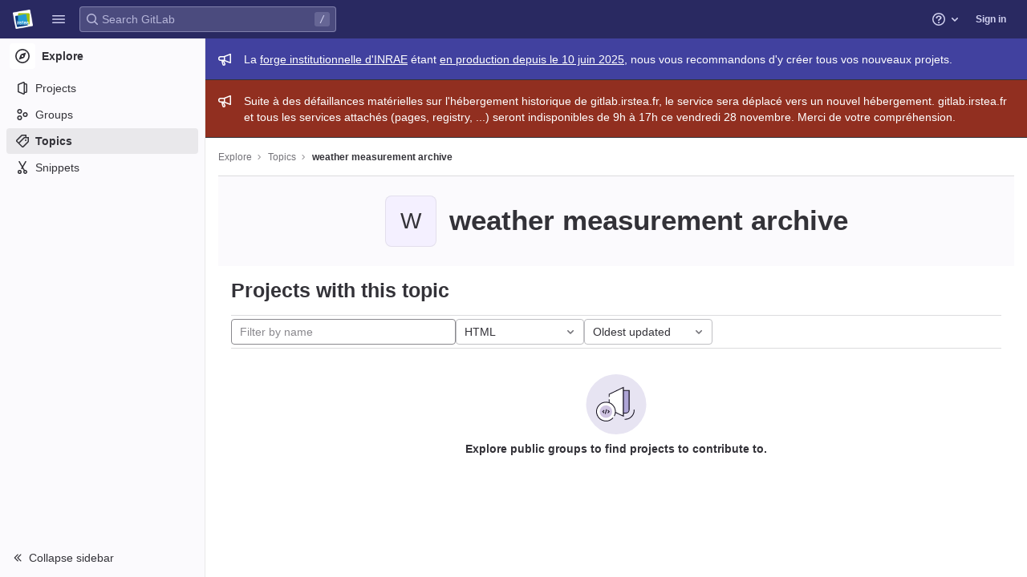

--- FILE ---
content_type: text/javascript; charset=utf-8
request_url: https://gitlab.irstea.fr/assets/webpack/182.f6327be3.chunk.js
body_size: 5952
content:
(this.webpackJsonp=this.webpackJsonp||[]).push([[182],{"+iVy":function(t,e,i){"use strict";i.d(e,"b",(function(){return m})),i.d(e,"a",(function(){return y}));var n=i("Z2pp"),s=i("jyii"),o=i("tT3K"),r=i("gVz2"),l=i("9CRu"),c=i("Sq3g"),a=i("DwzX"),u=i("ySPH"),d=i("yxQL"),h=i("1pIC"),p=i("GpHn"),f=i("R+nN"),b=i("9Q7u");function g(t,e){var i=Object.keys(t);if(Object.getOwnPropertySymbols){var n=Object.getOwnPropertySymbols(t);e&&(n=n.filter((function(e){return Object.getOwnPropertyDescriptor(t,e).enumerable}))),i.push.apply(i,n)}return i}function v(t){for(var e=1;e<arguments.length;e++){var i=null!=arguments[e]?arguments[e]:{};e%2?g(Object(i),!0).forEach((function(e){O(t,e,i[e])})):Object.getOwnPropertyDescriptors?Object.defineProperties(t,Object.getOwnPropertyDescriptors(i)):g(Object(i)).forEach((function(e){Object.defineProperty(t,e,Object.getOwnPropertyDescriptor(i,e))}))}return t}function O(t,e,i){return e in t?Object.defineProperty(t,e,{value:i,enumerable:!0,configurable:!0,writable:!0}):t[e]=i,t}var m=Object(a.c)(Object(b.m)(v(v(v({},h.b),d.b),{},{block:Object(a.b)(o.g,!1),html:Object(a.b)(o.r),lazy:Object(a.b)(o.g,!1),menuClass:Object(a.b)(o.e),noCaret:Object(a.b)(o.g,!1),role:Object(a.b)(o.r,"menu"),size:Object(a.b)(o.r),split:Object(a.b)(o.g,!1),splitButtonType:Object(a.b)(o.r,"button",(function(t){return Object(l.a)(["button","submit","reset"],t)})),splitClass:Object(a.b)(o.e),splitHref:Object(a.b)(o.r),splitTo:Object(a.b)(o.p),splitVariant:Object(a.b)(o.r),text:Object(a.b)(o.r),toggleAttrs:Object(a.b)(o.n,{}),toggleClass:Object(a.b)(o.e),toggleTag:Object(a.b)(o.r,"button"),toggleText:Object(a.b)(o.r,"Toggle dropdown"),variant:Object(a.b)(o.r,"secondary")})),s.k),y=Object(n.c)({name:s.k,mixins:[h.a,d.a,p.a],props:m,computed:{dropdownClasses:function(){var t=this.block,e=this.split;return[this.directionClass,this.boundaryClass,{show:this.visible,"btn-group":e||!t,"d-flex":t&&e}]},menuClasses:function(){return[this.menuClass,{"dropdown-menu-right":this.right,show:this.visible}]},toggleClasses:function(){var t=this.split;return[this.toggleClass,{"dropdown-toggle-split":t,"dropdown-toggle-no-caret":this.noCaret&&!t}]}},render:function(t){var e=this.visible,i=this.variant,n=this.size,s=this.block,o=this.disabled,l=this.split,a=this.role,d=this.hide,h=this.toggle,p={variant:i,size:n,block:s,disabled:o},b=this.normalizeSlot(r.c),g=this.hasNormalizedSlot(r.c)?{}:Object(c.a)(this.html,this.text),O=t();if(l){var m=this.splitTo,y=this.splitHref,j=this.splitButtonType,w=v(v({},p),{},{variant:this.splitVariant||i});m?w.to=m:y?w.href=y:j&&(w.type=j),O=t(f.a,{class:this.splitClass,attrs:{id:this.safeId("_BV_button_")},props:w,domProps:g,on:{click:this.onSplitClick},ref:"button"},b),b=[t("span",{class:["sr-only"]},[this.toggleText])],g={}}var C=t(f.a,{staticClass:"dropdown-toggle",class:this.toggleClasses,attrs:v(v({},this.toggleAttrs),{},{id:this.safeId("_BV_toggle_"),"aria-haspopup":["menu","listbox","tree","grid","dialog"].includes(a)?a:"false","aria-expanded":Object(u.f)(e)}),props:v(v({},p),{},{tag:this.toggleTag,block:s&&!l}),domProps:g,on:{mousedown:this.onMousedown,click:h,keydown:h},ref:"toggle"},b),k=t("ul",{staticClass:"dropdown-menu",class:this.menuClasses,attrs:{role:a,tabindex:"-1","aria-labelledby":this.safeId(l?"_BV_button_":"_BV_toggle_")},on:{keydown:this.onKeydown},ref:"menu"},[!this.lazy||e?this.normalizeSlot(r.e,{hide:d}):t()]);return t("div",{staticClass:"dropdown b-dropdown",class:this.dropdownClasses,attrs:{id:this.safeId()}},[O,C,k])}})},"1RkG":function(t,e,i){var n=i("pK7r");t.exports=function(t,e){var i=e?n(t.buffer):t.buffer;return new t.constructor(i,t.byteOffset,t.length)}},"2Bom":function(t,e){t.exports=function(t,e){if(("constructor"!==e||"function"!=typeof t[e])&&"__proto__"!=e)return t[e]}},"774z":function(t,e,i){var n=i("9k6t"),s=i("ZTWp")((function(t,e,i){n(t,e,i)}));t.exports=s},"9k6t":function(t,e,i){var n=i("Rsjk"),s=i("J+RW"),o=i("QhAn"),r=i("AVNZ"),l=i("kMtG"),c=i("LrAm"),a=i("2Bom");t.exports=function t(e,i,u,d,h){e!==i&&o(i,(function(o,c){if(h||(h=new n),l(o))r(e,i,c,u,t,d,h);else{var p=d?d(a(e,c),o,c+"",e,i,h):void 0;void 0===p&&(p=o),s(e,c,p)}}),c)}},AVNZ:function(t,e,i){var n=i("J+RW"),s=i("y74X"),o=i("1RkG"),r=i("Wjbg"),l=i("EwIz"),c=i("rQkY"),a=i("mABg"),u=i("QN0Q"),d=i("Iudf"),h=i("vZRN"),p=i("kMtG"),f=i("Zqnx"),b=i("LtDP"),g=i("2Bom"),v=i("fQQh");t.exports=function(t,e,i,O,m,y,j){var w=g(t,i),C=g(e,i),k=j.get(C);if(k)n(t,i,k);else{var _=y?y(w,C,i+"",t,e,j):void 0,x=void 0===_;if(x){var I=a(C),T=!I&&d(C),P=!I&&!T&&b(C);_=C,I||T||P?a(w)?_=w:u(w)?_=r(w):T?(x=!1,_=s(C,!0)):P?(x=!1,_=o(C,!0)):_=[]:f(C)||c(C)?(_=w,c(w)?_=v(w):p(w)&&!h(w)||(_=l(C))):x=!1}x&&(j.set(C,_),m(_,C,O,y,j),j.delete(C)),n(t,i,_)}}},EwIz:function(t,e,i){var n=i("yLny"),s=i("+Yzj"),o=i("tjir");t.exports=function(t){return"function"!=typeof t.constructor||o(t)?{}:n(s(t))}},"J+RW":function(t,e,i){var n=i("G/Sk"),s=i("79w4");t.exports=function(t,e,i){(void 0!==i&&!s(t[e],i)||void 0===i&&!(e in t))&&n(t,e,i)}},OkMp:function(t,e,i){"use strict";var n=i("q+nE"),s=i("+iVy"),o=i("qx9o"),r=i("774z"),l=i.n(r),c=i("Fcvx");const a={computed:{buttonSize(){return c.n[this.size]}}};var u=i("cuRJ"),d=i("H8gz"),h=i("zLBL"),p=i("OqKX"),f=i("6IRw"),b=i.n(f);const g=".dropdown-item:not(.disabled):not([disabled]),.form-control:not(.disabled):not([disabled])",v=n.default.extend(s.a,{methods:{getItems(){return(Object(o.D)(g,this.$refs.menu)||[]).filter(o.u)}}}),O={modifiers:{flip:{flipVariationsByContent:!0,padding:28}}};const m={components:{BDropdown:v,GlButton:u.a,GlDropdownDivider:p.a,GlIcon:d.a,GlLoadingIcon:h.a},mixins:[a],props:{headerText:{type:String,required:!1,default:""},hideHeaderBorder:{type:Boolean,required:!1,default:!0},showClearAll:{type:Boolean,required:!1,default:!1},clearAllText:{type:String,required:!1,default:"Clear all"},clearAllTextClass:{type:String,required:!1,default:"gl-px-5"},text:{type:String,required:!1,default:""},showHighlightedItemsTitle:{type:Boolean,required:!1,default:!1},highlightedItemsTitle:{type:String,required:!1,default:"Selected"},highlightedItemsTitleClass:{type:String,required:!1,default:"gl-px-5"},textSrOnly:{type:Boolean,required:!1,default:!1},split:{type:Boolean,required:!1,default:!1},category:{type:String,required:!1,default:c.m.primary,validator:t=>Object.keys(c.m).includes(t)},variant:{type:String,required:!1,default:c.v.default,validator:t=>Object.keys(c.v).includes(t)},size:{type:String,required:!1,default:"medium",validator:t=>Object.keys(c.n).includes(t)},icon:{type:String,required:!1,default:null},block:{type:Boolean,required:!1,default:!1},disabled:{type:Boolean,required:!1,default:!1},loading:{type:Boolean,required:!1,default:!1},toggleClass:{type:[String,Array,Object],required:!1,default:null},right:{type:Boolean,required:!1,default:!1},popperOpts:{type:Object,required:!1,default:null}},computed:{renderCaret(){return!this.split},isIconOnly(){var t;return Boolean(this.icon&&(!(null!==(t=this.text)&&void 0!==t&&t.length)||this.textSrOnly)&&!this.hasSlotContents("button-text"))},isIconWithText(){var t;return Boolean(this.icon&&(null===(t=this.text)||void 0===t?void 0:t.length)&&!this.textSrOnly)},toggleButtonClasses(){return[this.toggleClass,{"gl-button":!0,"gl-dropdown-toggle":!0,[`btn-${this.variant}-secondary`]:this.category===c.m.secondary||this.category===c.m.tertiary&&this.split,[`btn-${this.variant}-tertiary`]:this.category===c.m.tertiary&&!this.split,"dropdown-icon-only":this.isIconOnly,"dropdown-icon-text":this.isIconWithText}]},splitButtonClasses(){return[this.toggleClass,{"gl-button":!0,"split-content-button":Boolean(this.text),"icon-split-content-button":Boolean(this.icon),[`btn-${this.variant}-secondary`]:this.category===c.m.secondary||this.category===c.m.tertiary}]},buttonText(){return this.split&&this.icon?null:this.text},hasHighlightedItemsContent(){return this.hasSlotContents("highlighted-items")},hasHighlightedItemsOrClearAll(){return this.hasHighlightedItemsContent&&this.showHighlightedItemsTitle||this.showClearAll},popperOptions(){return l()({},O,this.popperOpts)}},methods:{hasSlotContents(t){return Boolean(this.$slots[t])},show(){this.$refs.dropdown.show(...arguments)},hide(){this.$refs.dropdown.hide(...arguments)}}};const y=b()({render:function(){var t=this,e=t.$createElement,i=t._self._c||e;return i("b-dropdown",t._g(t._b({ref:"dropdown",staticClass:"gl-dropdown",attrs:{split:t.split,variant:t.variant,size:t.buttonSize,"toggle-class":[t.toggleButtonClasses],"split-class":t.splitButtonClasses,block:t.block,disabled:t.disabled||t.loading,right:t.right,"popper-opts":t.popperOptions},scopedSlots:t._u([{key:"button-content",fn:function(){return[t._t("button-content",(function(){return[t.loading?i("gl-loading-icon",{class:{"gl-mr-2":!t.isIconOnly}}):t._e(),t._v(" "),!t.icon||t.isIconOnly&&t.loading?t._e():i("gl-icon",{staticClass:"dropdown-icon",attrs:{name:t.icon}}),t._v(" "),i("span",{staticClass:"gl-dropdown-button-text",class:{"gl-sr-only":t.textSrOnly}},[t._t("button-text",(function(){return[t._v(t._s(t.buttonText))]}))],2),t._v(" "),t.renderCaret?i("gl-icon",{staticClass:"gl-button-icon dropdown-chevron",attrs:{name:"chevron-down"}}):t._e()]}))]},proxy:!0}],null,!0)},"b-dropdown",t.$attrs,!1),t.$listeners),[i("div",{staticClass:"gl-dropdown-inner"},[t.hasSlotContents("header")||t.headerText?i("div",{staticClass:"gl-dropdown-header",class:{"gl-border-b-0!":t.hideHeaderBorder}},[t.headerText?i("p",{staticClass:"gl-dropdown-header-top"},[t._v("\n        "+t._s(t.headerText)+"\n      ")]):t._e(),t._v(" "),t._t("header")],2):t._e(),t._v(" "),t.hasHighlightedItemsOrClearAll?i("div",{staticClass:"gl-display-flex gl-flex-direction-row gl-justify-content-space-between gl-align-items-center"},[t.hasHighlightedItemsContent&&t.showHighlightedItemsTitle?i("div",{staticClass:"gl-display-flex gl-flex-grow-1 gl-justify-content-flex-start",class:t.highlightedItemsTitleClass},[i("span",{staticClass:"gl-font-weight-bold",attrs:{"data-testid":"highlighted-items-title"}},[t._v(t._s(t.highlightedItemsTitle))])]):t._e(),t._v(" "),t.showClearAll?i("div",{staticClass:"gl-display-flex gl-flex-grow-1 gl-justify-content-end",class:t.clearAllTextClass},[i("gl-button",{attrs:{size:"small",category:"tertiary",variant:"link","data-testid":"clear-all-button"},on:{click:function(e){return t.$emit("clear-all",e)}}},[t._v(t._s(t.clearAllText))])],1):t._e()]):t._e(),t._v(" "),i("div",{staticClass:"gl-dropdown-contents"},[t.hasHighlightedItemsContent?i("div",{staticClass:"gl-overflow-visible",attrs:{"data-testid":"highlighted-items"}},[t._t("highlighted-items"),t._v(" "),i("gl-dropdown-divider")],2):t._e(),t._v(" "),t._t("default")],2),t._v(" "),t.hasSlotContents("footer")?i("div",{staticClass:"gl-dropdown-footer"},[t._t("footer")],2):t._e()])])},staticRenderFns:[]},void 0,m,void 0,!1,void 0,!1,void 0,void 0,void 0);e.a=y},OqKX:function(t,e,i){"use strict";var n=i("Z2pp"),s=i("DQ7i"),o=i("jyii"),r=i("tT3K"),l=i("DwzX"),c=i("9Q7u");function a(t,e){var i=Object.keys(t);if(Object.getOwnPropertySymbols){var n=Object.getOwnPropertySymbols(t);e&&(n=n.filter((function(e){return Object.getOwnPropertyDescriptor(t,e).enumerable}))),i.push.apply(i,n)}return i}function u(t){for(var e=1;e<arguments.length;e++){var i=null!=arguments[e]?arguments[e]:{};e%2?a(Object(i),!0).forEach((function(e){d(t,e,i[e])})):Object.getOwnPropertyDescriptors?Object.defineProperties(t,Object.getOwnPropertyDescriptors(i)):a(Object(i)).forEach((function(e){Object.defineProperty(t,e,Object.getOwnPropertyDescriptor(i,e))}))}return t}function d(t,e,i){return e in t?Object.defineProperty(t,e,{value:i,enumerable:!0,configurable:!0,writable:!0}):t[e]=i,t}var h=Object(l.c)({tag:Object(l.b)(r.r,"hr")},o.l),p=Object(n.c)({name:o.l,functional:!0,props:h,render:function(t,e){var i=e.props,n=e.data;return t("li",Object(s.a)(Object(c.j)(n,["attrs"]),{attrs:{role:"presentation"}}),[t(i.tag,{staticClass:"dropdown-divider",attrs:u(u({},n.attrs||{}),{},{role:"separator","aria-orientation":"horizontal"}),ref:"divider"})])}}),f=i("6IRw");const b={components:{BDropdownDivider:p},inheritAttrs:!1};const g=i.n(f)()({render:function(){var t=this.$createElement;return(this._self._c||t)("b-dropdown-divider",this._g(this._b({staticClass:"gl-dropdown-divider"},"b-dropdown-divider",this.$attrs,!1),this.$listeners))},staticRenderFns:[]},void 0,b,void 0,!1,void 0,!1,void 0,void 0,void 0);e.a=g},QN0Q:function(t,e,i){var n=i("miPr"),s=i("cgqb");t.exports=function(t){return s(t)&&n(t)}},fQQh:function(t,e,i){var n=i("8RB9"),s=i("LrAm");t.exports=function(t){return n(t,s(t))}},pK7r:function(t,e,i){var n=i("Ne/Z");t.exports=function(t){var e=new t.constructor(t.byteLength);return new n(e).set(new n(t)),e}},y74X:function(t,e,i){(function(t){var n=i("l5RB"),s=e&&!e.nodeType&&e,o=s&&"object"==typeof t&&t&&!t.nodeType&&t,r=o&&o.exports===s?n.Buffer:void 0,l=r?r.allocUnsafe:void 0;t.exports=function(t,e){if(e)return t.slice();var i=t.length,n=l?l(i):new t.constructor(i);return t.copy(n),n}}).call(this,i("Y4xB")(t))},yxQL:function(t,e,i){"use strict";i.d(e,"b",(function(){return P})),i.d(e,"a",(function(){return $}));var n=i("ZOY3"),s=i("Z2pp"),o=i("jyii"),r=i("grXR"),l=i("UVyR"),c=i("ryFn"),a=i("tT3K"),u=i("X5md"),d=i("ioEp"),h=i("qx9o"),p=i("BhOj"),f=i("G55H"),b=i("9Q7u"),g=i("DwzX"),v=i("iryQ"),O=Object(s.c)({data:function(){return{listenForClickOut:!1}},watch:{listenForClickOut:function(t,e){t!==e&&(Object(p.a)(this.clickOutElement,this.clickOutEventName,this._clickOutHandler,l.Q),t&&Object(p.b)(this.clickOutElement,this.clickOutEventName,this._clickOutHandler,l.Q))}},beforeCreate:function(){this.clickOutElement=null,this.clickOutEventName=null},mounted:function(){this.clickOutElement||(this.clickOutElement=document),this.clickOutEventName||(this.clickOutEventName="click"),this.listenForClickOut&&Object(p.b)(this.clickOutElement,this.clickOutEventName,this._clickOutHandler,l.Q)},beforeDestroy:function(){Object(p.a)(this.clickOutElement,this.clickOutEventName,this._clickOutHandler,l.Q)},methods:{isClickOut:function(t){return!Object(h.f)(this.$el,t.target)},_clickOutHandler:function(t){this.clickOutHandler&&this.isClickOut(t)&&this.clickOutHandler(t)}}}),m=Object(s.c)({data:function(){return{listenForFocusIn:!1}},watch:{listenForFocusIn:function(t,e){t!==e&&(Object(p.a)(this.focusInElement,"focusin",this._focusInHandler,l.Q),t&&Object(p.b)(this.focusInElement,"focusin",this._focusInHandler,l.Q))}},beforeCreate:function(){this.focusInElement=null},mounted:function(){this.focusInElement||(this.focusInElement=document),this.listenForFocusIn&&Object(p.b)(this.focusInElement,"focusin",this._focusInHandler,l.Q)},beforeDestroy:function(){Object(p.a)(this.focusInElement,"focusin",this._focusInHandler,l.Q)},methods:{_focusInHandler:function(t){this.focusInHandler&&this.focusInHandler(t)}}}),y=i("1pIC"),j=i("qDIy"),w=i("Tzpv");function C(t,e){var i=Object.keys(t);if(Object.getOwnPropertySymbols){var n=Object.getOwnPropertySymbols(t);e&&(n=n.filter((function(e){return Object.getOwnPropertyDescriptor(t,e).enumerable}))),i.push.apply(i,n)}return i}function k(t){for(var e=1;e<arguments.length;e++){var i=null!=arguments[e]?arguments[e]:{};e%2?C(Object(i),!0).forEach((function(e){_(t,e,i[e])})):Object.getOwnPropertyDescriptors?Object.defineProperties(t,Object.getOwnPropertyDescriptors(i)):C(Object(i)).forEach((function(e){Object.defineProperty(t,e,Object.getOwnPropertyDescriptor(i,e))}))}return t}function _(t,e,i){return e in t?Object.defineProperty(t,e,{value:i,enumerable:!0,configurable:!0,writable:!0}):t[e]=i,t}var x=Object(p.e)(o.k,l.M),I=Object(p.e)(o.k,l.s),T=[".dropdown-item",".b-dropdown-form"].map((function(t){return"".concat(t,":not(.disabled):not([disabled])")})).join(", "),P=Object(g.c)(Object(b.m)(k(k({},y.b),{},{boundary:Object(g.b)([u.c,a.r],"scrollParent"),disabled:Object(g.b)(a.g,!1),dropleft:Object(g.b)(a.g,!1),dropright:Object(g.b)(a.g,!1),dropup:Object(g.b)(a.g,!1),noFlip:Object(g.b)(a.g,!1),offset:Object(g.b)(a.m,0),popperOpts:Object(g.b)(a.n,{}),right:Object(g.b)(a.g,!1)})),o.k),$=Object(s.c)({mixins:[y.a,j.a,O,m],provide:function(){var t=this;return{getBvDropdown:function(){return t}}},inject:{getBvNavbar:{default:function(){return function(){return null}}}},props:P,data:function(){return{visible:!1,visibleChangePrevented:!1}},computed:{bvNavbar:function(){return this.getBvNavbar()},inNavbar:function(){return!Object(f.f)(this.bvNavbar)},toggler:function(){var t=this.$refs.toggle;return t?t.$el||t:null},directionClass:function(){return this.dropup?"dropup":this.dropright?"dropright":this.dropleft?"dropleft":""},boundaryClass:function(){return"scrollParent"===this.boundary||this.inNavbar?"":"position-static"},hideDelay:function(){return this.inNavbar?r.e?300:50:0}},watch:{visible:function(t,e){if(this.visibleChangePrevented)this.visibleChangePrevented=!1;else if(t!==e){var i=t?l.L:l.t,n=new d.a(i,{cancelable:!0,vueTarget:this,target:this.$refs.menu,relatedTarget:null,componentId:this.safeId?this.safeId():this.id||null});if(this.emitEvent(n),n.defaultPrevented)return this.visibleChangePrevented=!0,this.visible=e,void this.$off(l.s,this.focusToggler);t?this.showMenu():this.hideMenu()}},disabled:function(t,e){t!==e&&t&&this.visible&&(this.visible=!1)}},created:function(){this.$_popper=null,this.$_hideTimeout=null},deactivated:function(){this.visible=!1,this.whileOpenListen(!1),this.destroyPopper()},mounted:function(){Object(w.b)(this.$el,this)},beforeDestroy:function(){this.visible=!1,this.whileOpenListen(!1),this.destroyPopper(),this.clearHideTimeout(),Object(w.c)(this.$el)},methods:{emitEvent:function(t){var e=t.type;this.emitOnRoot(Object(p.e)(o.k,e),t),this.$emit(e,t)},showMenu:function(){var t=this;if(!this.disabled){if(!this.inNavbar)if(void 0===n.default)Object(v.a)("Popper.js not found. Falling back to CSS positioning",o.k);else{var e=this.dropup&&this.right||this.split?this.$el:this.$refs.toggle;e=e.$el||e,this.createPopper(e)}this.emitOnRoot(x,this),this.whileOpenListen(!0),this.$nextTick((function(){t.focusMenu(),t.$emit(l.M)}))}},hideMenu:function(){this.whileOpenListen(!1),this.emitOnRoot(I,this),this.$emit(l.s),this.destroyPopper()},createPopper:function(t){this.destroyPopper(),this.$_popper=new n.default(t,this.$refs.menu,this.getPopperConfig())},destroyPopper:function(){this.$_popper&&this.$_popper.destroy(),this.$_popper=null},updatePopper:function(){try{this.$_popper.scheduleUpdate()}catch(t){}},clearHideTimeout:function(){clearTimeout(this.$_hideTimeout),this.$_hideTimeout=null},getPopperConfig:function(){var t="bottom-start";this.dropup?t=this.right?"top-end":"top-start":this.dropright?t="right-start":this.dropleft?t="left-start":this.right&&(t="bottom-end");var e={placement:t,modifiers:{offset:{offset:this.offset||0},flip:{enabled:!this.noFlip}}},i=this.boundary;return i&&(e.modifiers.preventOverflow={boundariesElement:i}),Object(b.i)(e,this.popperOpts||{})},whileOpenListen:function(t){this.listenForClickOut=t,this.listenForFocusIn=t,this[t?"listenOnRoot":"listenOffRoot"](x,this.rootCloseListener)},rootCloseListener:function(t){t!==this&&(this.visible=!1)},show:function(){var t=this;this.disabled||Object(h.B)((function(){t.visible=!0}))},hide:function(){var t=arguments.length>0&&void 0!==arguments[0]&&arguments[0];this.disabled||(this.visible=!1,t&&this.$once(l.s,this.focusToggler))},toggle:function(t){var e=t=t||{},i=e.type,n=e.keyCode;("click"===i||"keydown"===i&&-1!==[c.c,c.h,c.a].indexOf(n))&&(this.disabled?this.visible=!1:(this.$emit(l.O,t),Object(p.f)(t),this.visible?this.hide(!0):this.show()))},onMousedown:function(t){Object(p.f)(t,{propagation:!1})},onKeydown:function(t){var e=t.keyCode;e===c.d?this.onEsc(t):e===c.a?this.focusNext(t,!1):e===c.i&&this.focusNext(t,!0)},onEsc:function(t){this.visible&&(this.visible=!1,Object(p.f)(t),this.$once(l.s,this.focusToggler))},onSplitClick:function(t){this.disabled?this.visible=!1:this.$emit(l.f,t)},hideHandler:function(t){var e=this,i=t.target;!this.visible||Object(h.f)(this.$refs.menu,i)||Object(h.f)(this.toggler,i)||(this.clearHideTimeout(),this.$_hideTimeout=setTimeout((function(){return e.hide()}),this.hideDelay))},clickOutHandler:function(t){this.hideHandler(t)},focusInHandler:function(t){this.hideHandler(t)},focusNext:function(t,e){var i=this,n=t.target;!this.visible||t&&Object(h.e)(".dropdown form",n)||(Object(p.f)(t),this.$nextTick((function(){var t=i.getItems();if(!(t.length<1)){var s=t.indexOf(n);e&&s>0?s--:!e&&s<t.length-1&&s++,s<0&&(s=0),i.focusItem(s,t)}})))},focusItem:function(t,e){var i=e.find((function(e,i){return i===t}));Object(h.d)(i)},getItems:function(){return(Object(h.D)(T,this.$refs.menu)||[]).filter(h.u)},focusMenu:function(){Object(h.d)(this.$refs.menu)},focusToggler:function(){var t=this;this.$nextTick((function(){Object(h.d)(t.toggler)}))}}})}}]);
//# sourceMappingURL=182.f6327be3.chunk.js.map